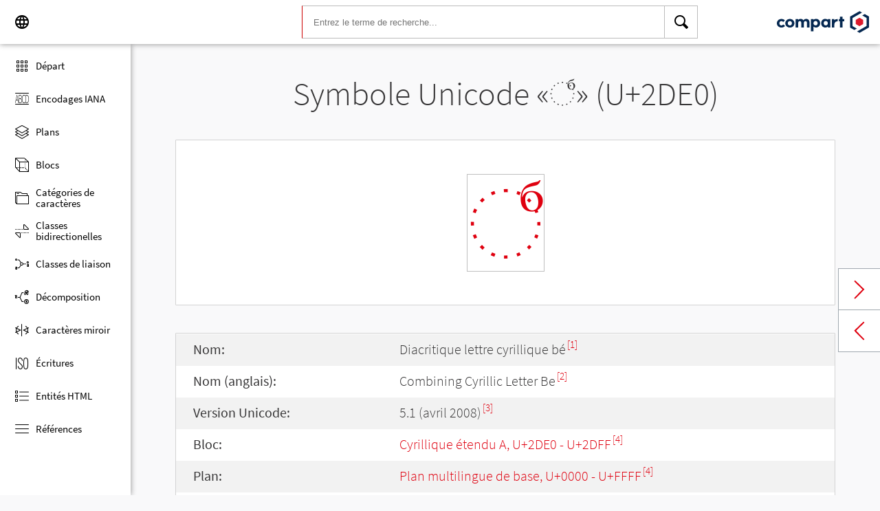

--- FILE ---
content_type: text/html; charset=UTF-8
request_url: https://www.compart.com/fr/unicode/U+2DE0
body_size: 5385
content:
<!DOCTYPE html><html lang="fr" xml:space="default" xmlns:xsl="http://www.w3.org/1999/XSL/Transform" xmlns:xi="http://www.w3.org/2001/XInclude" xmlns="http://www.w3.org/1999/xhtml" xmlns:dff="http://www.compart.com/ns/dff" xmlns:cp="http://www.compart.com/ns/mffauxiliary/xpp"><head><meta charset="utf-8"><meta content="U+2DE0 est la valeur Unicode hexadécimale du caractère Diacritique lettre cyrillique bé. Code U+2DE0, Encodage, Entités HTML:&amp;#11744;,&amp;#x2DE0;, UTF-8 (hex), UTF-16 (hex), UTF-32 (hex)" name="description"><meta content="U+2DE0 est la valeur Unicode hexadécimale du caractère Diacritique lettre cyrillique bé. Code U+2DE0, Encodage, Entités HTML:&amp;#11744;,&amp;#x2DE0;, UTF-8 (hex), UTF-16 (hex), UTF-32 (hex)" name="description-unicode"><meta content="Découvrez tous les symboles Unicode des hiéroglyphes égyptiens aux dingbats – Compart Unicode" property="og:title"><meta content="U+2DE0 est la valeur Unicode hexadécimale du caractère Diacritique lettre cyrillique bé. Code U+2DE0, Encodage, Entités HTML:&amp;#11744;,&amp;#x2DE0;, UTF-8 (hex), UTF-16 (hex), UTF-32 (hex)" property="og:description"><meta content="U+2DE0 est la valeur Unicode hexadécimale du caractère Diacritique lettre cyrillique bé. Code U+2DE0, Encodage, Entités HTML:&amp;#11744;,&amp;#x2DE0;, UTF-8 (hex), UTF-16 (hex), UTF-32 (hex)" property="og:description-unicode"><meta content="Découvrez tous les symboles Unicode des hiéroglyphes égyptiens aux dingbats – Compart Unicode" name="twitter:title"><meta content="U+2DE0 est la valeur Unicode hexadécimale du caractère Diacritique lettre cyrillique bé. Code U+2DE0, Encodage, Entités HTML:&amp;#11744;,&amp;#x2DE0;, UTF-8 (hex), UTF-16 (hex), UTF-32 (hex)" name="twitter:description-unicode"><meta property="og:site_name" content="https://www.compart.com/fr/unicode/U+2DE0"><meta property="og:url" content="https://www.compart.com/fr/unicode/U+2DE0"><link rel="alternate" hreflang="x-default" href="https://www.compart.com/fr/unicode/U+2DE0"><link rel="alternate" hreflang="en" href="https://www.compart.com/en/unicode/U+2DE0"><link rel="alternate" hreflang="fr" href="https://www.compart.com/fr/unicode/U+2DE0"><link rel="alternate" hreflang="de" href="https://www.compart.com/de/unicode/U+2DE0"><meta name="viewport" content="width=device-width,initial-scale=1"><link rel="manifest" href="/fr/unicode/lib/manifest-fr.json"><meta http-equiv="X-UA-Compatible" content="IE=edge"><meta itemprop="name" content="Unicode"><meta name="application-name" content="Unicode"><meta name="apple-mobile-web-app-title" content="Unicode"><meta name="mobile-web-app-capable" content="yes"><meta property="og:title" content="Unicode"><meta name="msapplication-TileColor" content="#da532c"><meta name="theme-color" content="#f9f9fa"><meta name="author" content="Compart AG"><meta property="og:image" content="/fr/unicode/images/icon/icon-compart.svg"><meta name="twitter:image" content="#"><meta name="msapplication-TileImage" content="/fr/unicode/images/icon/icon-compart.svg"><link rel="apple-touch-icon" href="/fr/unicode/images/icon/icon-compart.svg"><link rel="shortcut icon" href="/fr/unicode/images/icon/icon-compart.svg"><link rel="shortcut icon" type="image/svg" href="/fr/unicode/images/icon/icon-compart.svg" sizes="32x32"><link rel="shortcut icon" type="image/svg" href="/fr/unicode/images/icon/icon-compart.svg" sizes="96x96"><link rel="shortcut icon" href="/en/unicode/images/icon/favicon.ico" type="image/x-icon"><script>"serviceWorker"in navigator&&navigator.serviceWorker.register("/fr/unicode/service-worker.js")</script><style>abbr,address,article,aside,audio,b,blockquote,body,canvas,caption,cite,code,dd,del,details,dfn,div,dl,dt,em,fieldset,figcaption,figure,footer,form,h1,h2,h3,h4,h5,h6,header,html,i,iframe,img,ins,kbd,label,legend,li,mark,menu,nav,object,ol,p,pre,q,samp,section,small,span,strong,sub,summary,sup,table,tbody,td,tfoot,th,thead,time,tr,ul,var,video{margin:0;padding:0;border:0;outline:0;font-size:100%;vertical-align:baseline;background:0 0}body{margin:0;line-height:1.7;font-size:18px;font-family:'Source Sans Pro',Roboto,"San Francisco","Segoe UI",sans-serif;color:#373637;font-weight:300;background-color:#f9f9fa;transition:opacity .2s;height:calc(100% - var(--header-height) + 3px)}.h1,h1{font-size:30px;padding:.9em 0 0 0;margin-bottom:1em;text-align:center;font-weight:300;line-height:1.2}.h2,h2{font-size:20px;margin:1em 0 .4em;line-height:1.3em;font-weight:200}</style><link rel="stylesheet" href="/en/unicode/style/unicode.css"><link rel="stylesheet" href="/en/unicode/style/compart-icon-font.css" media="none" onload='"all"!=media&&(media="all")'><noscript><link rel="stylesheet" href="/en/unicode/style/compart-icon-font.css"></noscript><script async="true" src="/en/unicode/lib/charRelations.js"></script><title>«◌ⷠ» U+2DE0 Diacritique lettre cyrillique béCaractère Unicode</title></head><body><style>.disabled{pointer-events:none;cursor:default}</style><script async="true" src="/en/unicode/lib/navbar.js"></script><style>html{--sidenav-width:190px;--sidenav-display:none;--header-height:64px}.header{height:64px;height:var(--header-height);width:100%;background-color:#fff;-webkit-box-shadow:0 0 8px 0 rgba(140,140,140,1);-moz-box-shadow:0 0 8px 0 rgba(140,140,140,1);box-shadow:0 0 8px 0 rgba(140,140,140,1);transition:all .3s cubic-bezier(.25,.8,.25,1);display:flex;justify-content:space-between;position:fixed;top:0;z-index:100}.header .item{width:104px;display:flex}.header .navicon .menu{margin-left:8px;position:relative;left:0;display:none}#head-langpicker{margin-left:8px}.header .mobile-search-button button,.header .navicon button{margin-top:8px;outline:0;text-decoration:none;background-color:#fff;cursor:pointer;border:0;width:48px;width:calc(var(--header-height) - 16px);height:48px;height:calc(var(--header-height) - 16px)}.header .mobile-search-button button{position:absolute;right:8px}.header .navicon button:hover{background-color:#eee}.header .navicon button:active{background-color:#e0e0e0}.header .icons{font-size:24px}.header .search{width:45%;margin:8px;margin-right:0;margin-left:var(--sidenav-width)}.header .search form{height:100%;width:100%}.header .search form input{border:1px solid #bcbcbc;border-right:1px solid var(--search-hover);border-left:1px solid #c00;height:100%;width:calc(100% - 48px);width:calc(100% - var(--header-height) + 16px);padding-left:16px;--search-hover:#BCBCBC}.header .search form input:focus{outline:0;border:1px solid #0399f7}.header .search button{outline:0;height:100%;width:48px;width:calc(var(--header-height) - 16px);float:right;text-align:center;text-decoration:none;background-color:#fff;border:1px solid #bcbcbc;border-left:0}.header .search button:hover{cursor:pointer;border:1px solid #0399f7;--search-hover:#0399F7;border-left:0}.header .search button:hover+input{border-right:1px solid #0399f7}.header .search i{display:inline}.header .logo{margin:8px;display:flex;justify-content:flex-end}.header .logo img{padding:8px;padding:calc(var(--header-height)/ 2 - 24px);max-height:32px}.header .mobile-search-button{display:none}.sidenav{height:calc(100% - 64px);height:calc(100% - var(--header-height));width:var(--sidenav-width);display:block;position:fixed;z-index:99;top:0;left:0;background-color:#fff;overflow-x:hidden;margin-top:64px;margin-top:var(--header-height);-webkit-box-shadow:0 0 8px 0 rgba(140,140,140,1);-moz-box-shadow:0 0 8px 0 rgba(140,140,140,1);box-shadow:0 0 8px 0 rgba(140,140,140,1)}.sidenav.invisible{display:block}.sidenav ul{list-style-type:none;padding-top:8px}.sidenav .navi-list{min-height:calc(100% - 64px)}.sidenav li{display:block;height:48px;text-decoration:none;width:100%;display:flex;align-items:center;font-size:15px;font-weight:400;margin:0}.sidenav li a{width:100%;height:100%;color:#000;display:flex;align-items:center;line-height:1.1}.sidenav li a.current-item{border-left:4px solid #0399f7}.sidenav li a.current-item i{margin-left:16px;margin-left:calc(var(--header-height)/ 2 - 16px)}.sidenav li a:hover{color:#0399f7}.sidenav li:hover{background-color:#eee;cursor:pointer}.sidenav li a i{margin-left:20px;margin-left:calc(var(--header-height)/ 2 - 12px);margin-right:8px;width:24px;height:24px;font-size:24px}#app-install{display:none}.sidenav .navi-install-app{width:100%}.langpicker-wrapper{min-width:200px;background-color:#f9f9fa;position:fixed;z-index:200;left:0;top:0;width:100%;height:100%;overflow:auto;background-color:#000;background-color:rgba(0,0,0,.4)}.langpicker{position:relative;background-color:#fefefe;margin:15% auto;border:1px solid #888;width:200px}.langpicker ul{width:100%;margin-top:16px;margin-bottom:16px}.langpicker li a{cursor:pointer;width:calc(100% - 16px);display:block;padding-left:16px}.langpicker li a:hover{background-color:#eee}.langpicker .close{position:absolute;top:0;right:16px;color:#aaa;float:right;font-size:28px;font-weight:700}.langpicker .close:focus,.langpicker .close:hover{color:#000;text-decoration:none;cursor:pointer}.body{margin-left:190px;margin-left:var(--sidenav-width);margin-top:64px;margin-top:var(--header-height)}.nav-dark{position:fixed;display:none;width:100%;width:calc(var(--sidenav-width) * 100);max-width:100%;height:100%;background:rgba(0,0,0,.3);background:#00000030;z-index:49}@media screen and (max-width:1200px){.body{margin-left:0}#head-langpicker{margin-left:0}.header .navicon .menu{display:block}.sidenav.invisible{display:none}.header .search{margin-left:0}.nav-dark{display:block}.nav-dark.invisible{display:none}}@media screen and (max-width:768px){html{--header-height:56px}}@media screen and (max-width:480px){html{--sidenav-width:100%}.body{margin-left:0}.header .navicon{width:90px}.header.mobile-search-visible .navicon{width:54px}.header .search{display:none}.header .mobile-search-button{display:block;position:relative;width:90px}.header.mobile-search-visible .mobile-search-button{width:54px}.header .logo{width:60%;justify-content:center}.sidenav li{font-size:20px}#head-langpicker.mobile-search-visible,#head-logo.mobile-search-visible{display:none}#head-search.mobile-search-visible{display:block;flex-grow:1}#head-search-button-icon.mobile-search-visible:before{content:"\e92b"}#head-search-button-icon.mobile-search-visible{font-size:30px}}</style><header class="header" id="header"><div class="item navicon"><button onclick="toggleNavbar()" aria-label="Menu" class="menu" id="head-menu"><i class="wui-icon-menu icons"></i></button><button onclick="toggleLangpicker()" aria-label="Language" id="head-langpicker"><i class="wui-icon-application-ui-language icons"></i></button></div><div class="item search" id="head-search"><form method="get" accept-charset="UTF8" data-language="de" action="/fr/unicode/search"><button type="submit" aria-label="Search"><i class="wui-icon-search icons"></i></button><input type="search" autocomplete="off" class="text input-search-keywords" name="q" placeholder="Entrez le terme de recherche..." value=""></form></div><div class="item logo" id="head-logo"><a href="https://www.compart.com/fr/unicode" id="head-logo-href"><img src="/en/unicode/images/icon/compart-text-logo.svg" alt="Compart Logo" itemprop="thumbnail"></a></div><div class="item mobile-search-button"><button onclick="toggleMobileSearch(!0)" aria-label="Search"><i class="wui-icon-search icons" id="head-search-button-icon"></i></button></div></header><div class="sidenav invisible" id="sidenav"><ul class="navi-list"><li><a href="/fr/unicode/" id="navi-main"><i class="wui-icon-unicode-overview"></i><span>Départ</span></a></li><li><a href="/fr/unicode/charsets" id="navi-charsets"><i class="wui-icon-unicode-character-sets"></i><span>Encodages IANA</span></a></li><li><a href="/fr/unicode/plane" id="navi-plane"><i class="wui-icon-unicode-planes"></i><span>Plans</span></a></li><li><a href="/fr/unicode/block" id="navi-block"><i class="wui-icon-unicode-blocks"></i><span>Blocs</span></a></li><li><a href="/fr/unicode/category" id="navi-category"><i class="wui-icon-unicode-character-categories"></i><span>Catégories de caractères</span></a></li><li><a href="/fr/unicode/bidiclass" id="navi-bidiclass"><i class="wui-icon-unicode-bidirectional-classes"></i><span>Classes bidirectionelles</span></a></li><li><a href="/fr/unicode/combining" id="navi-combining"><i class="wui-icon-unicode-combining-classes"></i><span>Classes de liaison</span></a></li><li><a href="/fr/unicode/decomposition" id="navi-decomposition"><i class="wui-icon-unicode-decomposition-mappings"></i><span>Décomposition</span></a></li><li><a href="/fr/unicode/mirrored" id="navi-mirrored"><i class="wui-icon-unicode-mirrored-characters"></i><span>Caractères miroir</span></a></li><li><a href="/fr/unicode/scripts" id="navi-scripts"><i class="wui-icon-unicode-scripts"></i><span>Écritures</span></a></li><li><a href="/fr/unicode/html" id="navi-html"><i class="wui-icon-unicode-html-entities"></i><span>Entités HTML</span></a></li><li><a href="/fr/unicode/references" id="navi-references"><i class="wui-icon-unicode-reference-list"></i><span>Références</span></a></li></ul><ul class="navi-install-app" id="app-install"><li><a onclick="installApp()"><i class="wui-icon-download"></i><span> Install App</span></a></li></ul></div><div class="nav-dark invisible" id="nav-dark" onclick="toggleNavbar()"></div><div class="langpicker-wrapper" id="langpicker-wrapper" onclick="toggleLangpicker()" style="display:none"><div class="langpicker" id="langpicker"><span class="close" onclick="toggleLangpicker()">×</span><ul><li><a onclick='navigateLang("de")'>Deutsch</a></li><li><a onclick='navigateLang("en")'>English</a></li><li><a onclick='navigateLang("fr")'>Français</a></li></ul></div></div><div class="body"><div class="w1024"><div class="change-page next-page"><a data-keep-scroll="true" href="/fr/unicode/U+2DE1" onclick="charNext()">Next char</a></div><div class="change-page prev-page"><a data-keep-scroll="true" href="/fr/unicode/U+2DDE" onclick="charPrev()">Previous char</a></div><h1 class="navigable-headline" id="gen-h1-1-00000001">Symbole Unicode «<span class="code char">◌ⷠ</span>» (U+2DE0)</h1><div class="letter card"><span class="box">◌ⷠ</span></div><div class="card"><div class="list-box" data-keep-scroll=""><table class="data-table"><tbody><tr><td class="label first-column">Nom:</td><td class="second-column">Diacritique lettre cyrillique bé<sup><a href="#HAPAX">[1]</a></sup></td></tr><tr><td class="label first-column">Nom (anglais):</td><td class="second-column">Combining Cyrillic Letter Be<sup><a href="#UNC_DB">[2]</a></sup></td></tr><tr><td class="label first-column">Version Unicode:</td><td class="second-column">5.1 (avril 2008)<sup><a href="#UNC_VERSION">[3]</a></sup></td></tr><tr><td class="label first-column">Bloc:</td><td class="second-column"><a href="/fr/unicode/block/U+2DE0">Cyrillique étendu A, U+2DE0 - U+2DFF</a><sup><a href="#UNC_BLOCKS">[4]</a></sup></td></tr><tr><td class="label first-column">Plan:</td><td class="second-column"><a href="/fr/unicode/plane/U+0000">Plan multilingue de base, U+0000 - U+FFFF</a><sup><a href="#UNC_BLOCKS">[4]</a></sup></td></tr><tr><td class="label first-column">Écriture:</td><td class="second-column"><a href="/fr/unicode/scripts/Cyrl">cyrillique</a> (Cyrl) <sup><a href="#UNC_SCRIPTS">[5]</a></sup></td></tr><tr><td class="label first-column">Catégorie:</td><td class="second-column"><a href="/fr/unicode/category/Mn">Marque à chasse nulle</a> (Mn) <sup><a href="#UNC_DB">[2]</a></sup></td></tr><tr><td class="label first-column">Classe bidirectionelle:</td><td class="second-column"><a href="/fr/unicode/bidiclass/NSM">Signe à chasse nulle</a> (NSM) <sup><a href="#UNC_DB">[2]</a></sup></td></tr><tr><td class="label first-column">Classe de liaison:</td><td class="second-column"><a href="/fr/unicode/combining/230">Suscrites</a> (230) <sup><a href="#UNC_DB">[2]</a></sup></td></tr><tr><td class="label first-column">Caractère miroir:</td><td class="second-column">Non <sup><a href="#UNC_DB">[2]</a></sup></td></tr><tr><td class="label first-column">Entité HTML:</td><td class="second-column"><ul><li><code>&amp;#11744;</code></li><li><code>&amp;#x2DE0;</code></li></ul></td></tr><tr><td class="label first-column">Encodage UTF-8:</td><td class="second-column"><code>0xE2 0xB7 0xA0</code></td></tr><tr><td class="label first-column">Encodage UTF-16:</td><td class="second-column"><code>0x2DE0</code></td></tr><tr><td class="label first-column">Encodage UTF-32:</td><td class="second-column"><code>0x00002DE0</code></td></tr></tbody></table></div></div><h2 id="gen-h2-2-00000002">Références</h2><div class="card references"><ol class="references"><li id="HAPAX"><a href="http://hapax.qc.ca/" class="ext" target="_blank" rel="noopener">Hapax - Unicode et ISO 10646 en français (03/09/2018)</a></li><li id="UNC_DB"><a href="ftp://ftp.unicode.org/Public/UNIDATA/UnicodeData.txt" class="txt" target="_blank" rel="noopener">Unicode Database - UnicodeData</a></li><li id="UNC_VERSION"><a href="http://www.unicode.org/Public/UCD/latest/ucd/DerivedAge.txt" class="txt" target="_blank" rel="noopener">Unicode Database - Derived Age</a></li><li id="UNC_BLOCKS"><a href="ftp://ftp.unicode.org/Public/UNIDATA/Blocks.txt" class="txt" target="_blank" rel="noopener">Unicode Database - Blocks</a></li><li id="UNC_SCRIPTS"><a href="ftp://ftp.unicode.org/Public/UNIDATA/Scripts.txt" class="txt" target="_blank" rel="noopener">Unicode Database - Scripts</a></li></ol></div></div></div><div style="height:16px"></div><style>.footer{width:100%;display:block;clear:both}.footer .inside{overflow:hidden}.footer .mod_customnav{clear:both;text-align:center;margin-bottom:0}.footer .mod_customnav li{font-size:16px;display:inline-block;font-weight:400;color:#b1d0ee}.footer .mod_customnav li>a:after,.footer .mod_customnav li>span:after{content:'|';color:#b1d0ee;padding-left:8px;padding-right:8px;display:inline-block}.footer .mod_customnav li.last>a:after,.footer .mod_customnav li.last>span:after{content:none}.footer .mod_customnav span{color:inherit}.footer .mod_customnav a{color:inherit}.footer .mod_customnav a:hover{color:#0399f7}@media screen and (min-width:768px){.footer .mod_customnav{text-align:right;margin-bottom:0;float:right;margin-right:30px;clear:none}.footer .mod_customnav li{line-height:60px}}@media screen and (min-width:1200px){.footer .mod_customnav li{font-size:18px}}.footer li:before{content:none}.footer ul{margin:0;overflow:hidden}.footer ul li{margin-bottom:0}.foot-bar{border-top:1px solid #485f76;background:#35495d;overflow:hidden;clear:both}.social-media{width:201px;margin-left:auto;margin-right:auto;text-align:center;padding-bottom:30px;padding-top:30px;overflow:hidden}.social-media li{display:inline-block;float:left;margin-left:2.5px;margin-right:2.5px;border:1px solid #485f76}@media screen and (min-width:768px){.social-media{padding-bottom:0;padding-top:0;text-align:left;float:left}.social-media li{margin-left:0;margin-right:0;border:0;border-right:1px solid #485f76}}.twitter a{display:block;width:60px;height:60px;text-indent:-9999px;overflow:hidden;background:url(https://www.compart.com/files/compart/code/css/../images/twitter-icon.svg);background-repeat:no-repeat;background-position:center center}.xing a{display:block;width:60px;height:60px;text-indent:-9999px;overflow:hidden;background:url(https://www.compart.com/files/compart/code/css/../images/xing-icon.svg);background-repeat:no-repeat;background-position:center center}.facebook a{display:block;width:60px;height:60px;text-indent:-9999px;overflow:hidden;background:url(https://www.compart.com/files/compart/code/css/../images/facebook-icon.svg);background-repeat:no-repeat;background-position:center center}.linkedin a{display:block;width:60px;height:60px;text-indent:-9999px;overflow:hidden;background:url(https://www.compart.com/files/compart/code/css/../images/linkedin-icon.svg);background-repeat:no-repeat;background-position:center center}.social-media{width:auto}.social-media li{float:none;vertical-align:top}@media screen and (min-width:768px){.social-media{margin-right:15px}}.copyright{line-height:60px;color:#b1d0ee;text-align:center;margin-bottom:15px;font-size:16px;font-weight:400}@media screen and (min-width:1024px){.copyright{text-align:left;margin-bottom:0}}@media screen and (min-width:1200px){.copyright{font-size:18px}}.invisible{display:none}.footer ul{padding:0}.footer p{margin:0}</style><footer class="footer"><div class="inside"><div class="foot-bar"><div class="social-media"><ul><li class="twitter"><a href="https://twitter.com/compart_mktg" target="blank">Twitter</a></li><li class="facebook"><a href="https://de-de.facebook.com/compart" target="blank">facebook</a></li><li class="linkedin"><a href="https://www.linkedin.com/company/compartag" target="blank">Linkedin</a></li></ul></div><nav class="mod_customnav block"><a href="compart-api/partials/footer/en#skipNavigation28" class="invisible">Skip navigation</a><ul class="level_1"><li class="first"><a href="/en/contact" title="Contact" class="first">Contact</a></li><li><a href="/en/data-protection" title="Data protection | privacy statement">Data protection</a></li><li class="last"><a href="/en/imprint" title="Imprint" class="last">Imprint</a></li></ul><a id="skipNavigation28" class="invisible"> </a></nav><p class="copyright">© 2021 Compart AG</p></div></div></footer></body></html>